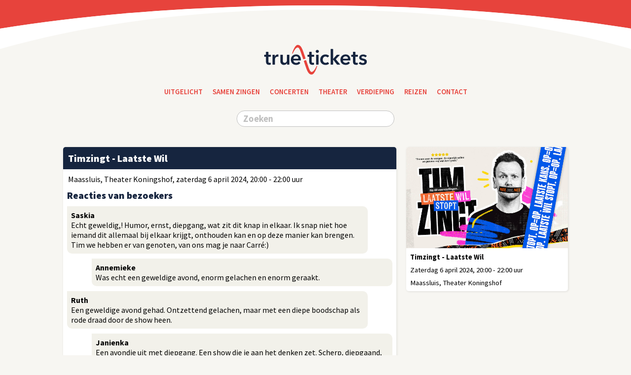

--- FILE ---
content_type: text/html; charset=UTF-8
request_url: https://www.truetickets.nl/e/17147/tickets/?utm_source=timzingt.nl&utm_medium=speellijst
body_size: 12958
content:
<!DOCTYPE html><html><head>
<meta http-equiv="Content-Type" content="text/html; charset=utf-8" />
<meta name="viewport" id="viewport" content="width=device-width, initial-scale=1.0, maximum-scale=1.0, user-scalable=0" />
<meta name="robots" content="index, follow" />
<link rel="canonical" href="https://www.truetickets.nl/e/17147/timzingt-laatste-wil-maassluis" />
<title>Timzingt op zaterdag 6 april 2024 in Maassluis - truetickets.nl</title>

<meta property="og:title" content="Timzingt op zaterdag 6 april 2024 in Maassluis" />
<meta property="og:url" content="https://www.truetickets.nl/e/17147/tickets/?utm_source=timzingt.nl&utm_medium=speellijst" />
<meta property="og:type" content="website" />
<meta itemprop="image" content="https://www.truetickets.nl/images/content/17083@2X.jpg">
<meta property="og:image" content="https://www.truetickets.nl/images/content/17083@2X.jpg" />
<meta property="og:image:width" content="1280"/>
<meta property="og:image:height" content="800"/>
<meta name="theme-color" content="#E7433C">
<link href="https://fonts.googleapis.com/css?family=Source+Sans+Pro:400,600,700,900&display=swap" rel="stylesheet">
<link rel="stylesheet" type="text/css" href="https://www.interticket.nl/shared/form.css" />
<script language="Javascript">
			document.addEventListener("DOMContentLoaded", function() {
				var expandCollapseElements = document.querySelectorAll(".expand_collapse");
				
				expandCollapseElements.forEach(function(element) {
					var closeButton = document.createElement("div");
					closeButton.className = "close_button  noprint";
					closeButton.textContent = "▲";
					element.appendChild(closeButton);
					
					element.addEventListener("click", function() {
						if (!this.classList.contains("expanded")) {
							this.classList.add("expanded");
							this.style.height = this.scrollHeight + 'px';
						}
					});
					
					closeButton.addEventListener("click", function(event) {
						event.stopPropagation();
						var parent = this.parentElement;
						parent.classList.remove("expanded");
						parent.style.height = '62px';
					});
				});
			});
			</script>
				<script language="javascript">
					function highlightCodeBlock(isHighlighted, codeBlockId)
					{
						var codeBlock = document.getElementById(codeBlockId);
						if (isHighlighted) { codeBlock.classList.add("highlighted"); } else { codeBlock.classList.remove("highlighted"); }
					}
				</script>
				<script language="javascript">

	function toggleItem(b)
	{
		var a=document.getElementById(b); if(!a)return true;
		if(a.style.display=="none") { a.style.display="block" }
		else { a.style.display="none" } return true;
	}

	function openDetails1(a,b,c)
	{
		var e=document.getElementById(b); if(!e)return true;
		if(e.style.display=="none") { e.style.display="block" } else { e.style.display="none" }
		var f=document.getElementById(a); if(!f)return true;
		if(f.style.display=="none") { f.style.display="block" } else { f.style.display="none" }
		if (c==1) { window.scrollTo(0, 1); } return true;
	}
	
	function openDetails(a, b, c)
	{
		var e = document.getElementById(b);
		var f = document.getElementById(a);
		
		if (e) { e.style.display = (e.style.display == "none") ? "block" : "none"; }
		if (f) { f.style.display = (f.style.display == "none") ? "block" : "none"; }
		
		if (c == 1) { window.scrollTo(0, 1); } // Scroll naar boven
		
		// Refresh CodeMirror om het correct weer te geven
		// if (c == "editor_refresh") { setTimeout(function() { editor.refresh(); }, 100); }
		// Refresh CodeMirror om het correct weer te geven
		if (c == "editor_refresh") {
			setTimeout(function() {
				codeMirrorInstances.forEach(function(editor) {
					editor.refresh(); // Ververs alle CodeMirror-instances
				});
			}, 100);
		}
		
		return true;
	}

	</script>

<!-- Facebook Pixel Code -->
<script>
      !function(f,b,e,v,n,t,s)
      {if(f.fbq)return;n=f.fbq=function(){n.callMethod?
      n.callMethod.apply(n,arguments):n.queue.push(arguments)};
      if(!f._fbq)f._fbq=n;n.push=n;n.loaded=!0;n.version='2.0';
      n.queue=[];t=b.createElement(e);t.async=!0;
      t.src=v;s=b.getElementsByTagName(e)[0];
      s.parentNode.insertBefore(t,s)}(window,document,'script',
      'https://connect.facebook.net/en_US/fbevents.js');
       fbq('init', '344370913093215');
fbq('track', 'PageView');
fbq('track', 'ViewContent', {
        content_name: 'Maassluis (17147) 2024-04-06 20:00',
        content_type: 'TEST TYPE',
        content_category: 'TEST CATEGORY',
        content_ids: ['17147'],
        contents: 'TEST CONTENTS'
      });
</script>
      <noscript><img height="1" width="1" src="https://www.facebook.com/tr?id=344370913093215&ev=PageView&noscript=1"/></noscript>
<!-- End Facebook Pixel Code -->
<script type="application/ld+json">
          {
            "@context": "http://schema.org",
            "@type": "Event",
            "name": "Timzingt - Laatste Wil",
            "location": {
              "@type": "Place",
              "name": "Theater Koningshof",
              "address": {
                "@type": "PostalAddress",
                "streetAddress": "Uiverlaan 20",
                "addressLocality": "Maassluis"
              }
            },
            "startDate": "2024-04-06T20:00",
            "endDate": "2024-04-06T22:00",
            "description": "",
            "url": "https://www.truetickets.nl/e/17147/timzingt-laatste-wil-maassluis"
          }
          </script>
<div class="code_block" id="416" style="position: relative;"></div><style>table.class1 th, table.class1 td { white-space: nowrap; overflow: hidden; text-overflow: ellipsis; } 
table.class1 td.textarea { white-space: normal; overflow: visible; text-overflow: unset; font-size: 8pt; } 
table.class1 th a, table.class1 td a { color: black; text-decoration: none; } 
table.class1 th a:hover, table.class1 td a:hover { color: #c6171e; } 
.team { display: none; }div.box_left { min-height: 300px; }div.dev { background: #eee !important; border-radius: 8px; color: gray; padding: 8px; }
			#dropdown-menu { list-style-type: none; padding: 0; }
			#dropdown-menu li { @padding: 8px; @background-color: lightgrey; @border-bottom: 1px solid grey; }
			#toggle-header { cursor: pointer; }
			.arrow { display: inline-block; transition: transform 0.3s; }
			.rotated { transform: rotate(-180deg); }
		div.menu_cols a { background: white; border-radius: 16px; color: var(--color4); float: left; margin-top: 8px; margin-right: 8px; padding: 4px 10px; text-decoration: none; width: max-content; }
#script\[tickets\]\[script_content\] .question { display: none; }#script\[tickets\]\[script_content\] .answer { border-radius: 4px; box-sizing: border-box; width: 100%; }.answer textarea { tab-size: 3; }#script\[tickets\]\[script_content\] .answer textarea:focus { outline: none; }
			.expand_collapse { background: #f7f6f2; border-radius: 8px; margin-top: 8px; padding: 8px; }
			.expand_collapse { height: 62px; overflow: hidden; transition: height 0.3s ease; position: relative; cursor: pointer; }
			.expand_collapse.expanded { height: auto; }
			.expand_collapse .close_button { border-radius: 0px; display: none; position: absolute; top: 10px; right: 10px; background-color: @var(--color5); color: var(--color5); padding: 0px; cursor: pointer; }
			.expand_collapse.expanded .close_button { display: block; }
		div.code_block { border: 2px dashed transparent; border-radius: 8px; margin: -2px; transition: background-color 0.3s; } .highlighted { background-color: white !important; border: 2px solid transparent !important; } 

/* ======== START CSS 2019 ======== */.dev, .admin { display: none; }
.embed_only { display: none; }
@media only screen
	    		{
					body
					{
						background-image: url(/images/layout/arc.svg);
						background-attachment: scroll !important;
						background-position: top;
						background-repeat: no-repeat;
						background-size: 101%;
					}
	    		}
.box_website { margin-top: 75px; }
body { background-color: #f7f6f2; }
div.box_left { min-height: 500px; }/* == DARK MODE INACTIVE == */
@media (prefers-color-scheme: dark) {
}
/* ======== WEBSITE & ADMIN ======= */
		
		/* === HANDIG 4 okt 23 === */
			
			/* gray/green/blue, button, label, buttonL, warning, notice */
			
			.bold { font-weight: bold; }
			
			.icon { border: 0px; height: 16px; width: 16px; } li .icon { margin-top: 2px; }
			
			 ._9pt { font-size:  9pt !important; }
			._10pt { font-size: 10pt !important; }
			._11pt { font-size: 11pt !important; }
			._12pt { font-size: 12pt !important; }
			
			.left { float: left; }
			.right { float: right; }
			
			.rounded { border-radius: 8px; }
			.topmargin { margin-top: 8px; }
			
			.clear { clear: both; font-size: 0px; }
			
			.hidden { display: none; }
			
			a.ext[target="_blank"]::after { content: url([data-uri]); margin: 0px 3px 0px 5px; }
			
			a.ext_white[target="_blank"]::after { content: url([data-uri]); margin: 0px 0px 0px 5px; filter: invert(100%); }
			
			h3.team, p.team, span.team, div.team { color: #1298AB !important; }
			h3.dev { color: gray !important; }
			
			li.nowrap { white-space: nowrap; overflow: hidden; text-overflow: ellipsis; }
			
			.silver, .silver a { color: silver; font-weight: normal; }
			
			.gray { color: gray; font-size: 11pt; }
			img.edit { border: 0px; float: right; height: 16px; margin-top: 0px; margin-left: 8px; }
			
			p.black, b.black, div.black, span.black { color: black; }
			
			.green { color: green; }
			p.orange, div.orange, span.orange { color: #fed8b1; }
			.red { color: var(--warning_color); }
			
			p.warning, h3.warning { color: var(--warning_color); }
			
		/* === ALGEMEEN === */
		
		* { box-sizing: border-box; }
		
		html { -webkit-text-size-adjust: 100%; }
		
    	span.right { float: right; }
			span.duration { color: white; float: right; }
			span.right { color: gray; float: right; }
			
			
		a.addcontent { background: white; border-radius: 10px; color: black; float: right; font-weight: bold; margin-top: -2px; padding: 0px 6px 0px 6px; text-decoration: none; }
			
			div.left_40 { display: inline-block; margin-right: 8px; text-align: right; width: 40px; }
			div.left_50 { display: inline-block; margin-right: 8px; text-align: right; width: 50px; }
			div.left_60 { display: inline-block; margin-right: 8px; text-align: right; width: 55px; }
			div.left_70 { display: inline-block; margin-right: 8px; text-align: right; width: 70px; }
			div.left_90 { display: inline-block; margin-right: 8px; text-align: right; width: 90px; }

			/* label_color1 etc? */
			span.label_sold_out,
			span.label_waiting_list,
			span.label_forcemajeure,
			span.label_last_tickets,
			span.label_extra_event,
			span.label_extra_tickets,
			span.label_special_time,
			span.label_silver,
			span.label_warning
			{
				background: gray; color: white; font-weight: bold;
				border-radius: 2px; font-family: Verdana; font-size: 8pt; float: right; margin: -1px 2px 0px 5px; padding: 3px 5px 2px 5px; text-transform: uppercase;
			}

			a.tag { background: silver; border-radius: 3px; color: white; font-size: 9pt; font-weight: bold; float: left; padding: 3px 5px; margin-right: 5px; margin-bottom: 5px; text-decoration: none; }

			/* Shared, to be site specific */
			span.label_sold_out { background: #adb9ca; color: #16253f; }
			span.label_waiting_list { background: #ff7900; color: white; }
			span.label_forcemajeure { background: #8a929f !important; color: white; }
			span.label_last_tickets { background: #7b879b; color: white; }
			span.label_extra_event { background: #7b879b; color: white; }
			span.label_extra_tickets { background: #7b879b; color: white; }
			span.label_special_time { background: none !important; color: silver; font-weight: normal !important; }
			span.label_silver { background: gray; color: white; margin-right: 5px; }
			span.label_warning { background: #e7433c; color: white; margin-right: 5px; }
			
			
			div.warning { background: #f5b4b1 !important; }
			
			/* ============ FORMS ============= */
			
				.loginform { margin-top: 20px; }
				.searchbox { margin-top: 20px; }
				
				::placeholder { color: silver; opacity: 1; } /* Other */
				:-ms-input-placeholder { color: silver; } /* IE 10-11 */
				::-ms-input-placeholder { color: silver; } /* Edge */
				
                /* werkt niet? */
                textarea { max-width: 100%; }
				
				textarea, select, input { border: 1px solid silver; border-radius: 3px; padding: 3px; }
				#textarea { min-height: 130px !important; }
				
				input[type=text] { -webkit-appearance: none; -moz-appearance: none; appearance: none; }
				
			/* ============ PRINT ============= */
				
		    	@media only screen { .printonly { display: none; } }
				
				@media only print
				{
					body { background: none; }
					h1 { font-weight: bold; font-size: 32px; }
					.noprint { display: none !important; }
					.dev { display: none; }
					.team { display: none; }
					div.buttons { display: none; }
					div.contentblock { background: none; padding: 0px !important; }
					div.card_content { background: none; padding: 0px !important; }
					.card_image { border-radius: 0px; display: block; float: right; max-width: 50%; }
					div.printcard, div.card, div.xlcard { box-shadow: unset !important; border: 1px solid silver !important; }
				}

	/* ============ WEBSITE =========== */

        body { margin: 10px; }

	/* ========== TEXT STYLES ========= */
		
		body, h1, h2, h3, input, select, textarea
		{
			font-family: "Source Sans Pro", sans-serif;
			font-size: 11pt;
		}
		
	    h1 { font-weight: bold; font-size: 24px; }
	    h2 { font-weight: normal; font-size: 24px; }
	    h3 { font-weight: 900; font-size: 20px; }
		
		h3.head, div.table_overflow h3 { color: var(--color4); }
		
	    h1, h2, h3, p, ul { border: 0px dashed silver; margin: 0px; padding: 0px; padding-top: 8px; }
		
		.gray, .explanation { color: gray; font-size: 11pt; } /* #8a929f */
		p.gray a { color: gray; }
		
	/* ========== NAVIGATION ========== */
	
		div.genres
		{
			border: 0px dashed silver;
			border-radius: 8px;
			text-align: center;
			margin-bottom: 10px;
		}
		
		div.genres a
		{
			border: 0px dashed silver;
			border-radius: 8px;
		  font-family: "Source Sans Pro", sans-serif;
			font-weight: 600;
			padding: 5px;
			text-decoration: none;
			text-transform: uppercase;
		}
		
	/* =========== BUTTONS ============ */

		/* automatisch noprint? */
		/* form submit button */
		/* card_cta button */
		
		.button, .button_left, .button_right
		{
			background: #8a929f; border-radius: 16px; font-weight: normal; padding: 5px 10px 5px 10px;
			font-size: 13pt;
		}
		
		.left_button { border-radius: 16px 0px 0px 16px !important; margin-right: 2px !important; padding-right: 7px; }
		.mid_button { border-radius: 0px !important; margin-right: 2px !important; padding-left: 7px; padding-right: 7px; }
		.right_button { border-radius: 0px 16px 16px 0px !important; padding-left: 7px; }
		
		button, .button, a.button, a.button_right { color: white !important; text-decoration: none !important; margin-bottom: 2px; }
		input.button { -webkit-appearance: none; border: 0px; }
		
		.button, .button_left { float: left; margin-right: 10px; }
		.button_right { float: right !important; margin-left: 10px; margin-right: 0px; }
		.button_red { background: var(--warning_color) !important; }
		.button_green { background: green !important; }
		.button_blue { background: #0080FF !important; }
		.button_navy { background: navy !important; }
		.button_gray { background: #8a929f !important; }
		.button_silver { background: silver !important; }
		.button_orange { background: orange !important; }
		.button_inactive { background: #8a929f !important; }
		.button_activeX { font-weight: bold !important; }
		
		a.Xbutton:hover { font-weight: normal !important; }
		
		button, div.button, input[type="submit"] { cursor: pointer; }
		.small_button { border-radius: 12px; font-size: 10pt; padding: 3px 8px 3px 8px; }
		.button_small { border-radius: 2px; font-family: Verdana; font-size: 8pt; font-weight: bold; float: @right; margin: -1px 2px 0px 5px; padding: 3px 5px 2px 5px; text-transform: uppercase; }
		.small_button.mid_button { padding-left: 5px; padding-right: 5px; }
		.small_button.left_button { padding-right: 5px; }
		.small_button.right_button { padding-left: 5px; }
		
		div.buttons { border: 0px dashed silver; margin-bottom: -2px; margin-top: 10px; }
		div.buttons:after { content:""; display: block; clear: both; }
		
		/* ========= ADMIN BUTTONS ======= */
			
			.button_small_rounded
			{
				background: #8a929f; border: 0px; border-radius: 12px; color: white; font-family: Verdana; font-size: 8pt; font-weight: bold;
				float: left; margin-right: 5px; padding: 3px 8px; text-transform: uppercase;
			}
			
			div.buttons .button_small_rounded, div.notes .button_small_rounded
			{
				margin-bottom: 8px;
			}
			
			span.button_small_rounded { }
			
			a.button_small_rounded { background: var(--color1); color: white !important; text-decoration: none; }
			
			a.button_small_rounded:hover { background: var(--color4) !important; }
			input.button_small_rounded:hover { background: var(--color4) !important; }
			label.button_small_rounded:hover { background: var(--color4) !important; }
			
			a.right { float: right; }
			.right { float: right; margin-left: 5px; margin-right: 0px; }
			
			.sold_out { background: var(--warning_color) !important; }
			.last_tickets { background: var(--color4) !important; }
		
	/* ============ CARDS ============= */
		
		div.cards_frame { margin-right: -10px; margin-top: @20px; }
		
		div.card
		{
			float: left;
			font-size: 11pt;
			margin-bottom: 10px; margin-left: 0px;
			width: calc(100% - 10px);
		}
		
		div.smallcard
		{
			width: calc(100% - 10px);
		}
		div.smallcard
		{
			float: left;
			height: 100px;
		}
		div.smallcard div.intro { display: none; }
		div.smallcard div.buttons { display: none; }
		div.smallcard div.content { float: right; }
		div.smallcard img { border-radius: 5px 0px 0px 5px; float: left; height: 100%; margin-right: 8px; width: auto; max-width: 50%; }
		div.smallcard a { color: var(--color4); }
		
		div.smallcard_wide { float: none !important; }
		
		div.card_wrapper { border: 0px dashed silver; line-height: 24px; overflow: auto; }
		
		div.intro
		{
			@border-left: 1px solid #eee;
			color: var(--color1);
			margin-bottom: 5px;
			@padding-left: 8px;
			margin-top: 5px;
		}
		
		div.card h3, div.intro { line-height: 24px; }
		
		div.card, div.xlcard, div.smallcard
		{
			background: white;
			border: 0px dashed silver !important;
			border-radius: 5px;
			box-sizing: border-box;
			margin-top: 10px;
		}
		
		
		@media only screen
		{
			div.card:hover { box-shadow: 0px 0px 20px 0 rgba(0, 0, 0, 0.2); }
			
			/* , div.smallcard */
			
			div.card, div.xlcard
			{
				box-shadow: 1px 1px 4px 0 rgba(0, 0, 0, 0.1);
				# box-shadow: 0px 0px 20px 0 rgba(0, 0, 0, 0.2);
			}
			
			div.card_header
			{
				background: #16253f;
				border-radius: 5px 5px 0px 0px;
				color: white;
				padding-left: 10px;
				padding-right: 10px;
				padding-bottom: 10px;
			}
			
			div.card_header h3
			{
				color: white;
			}
			
			div.card_header .button
			{
				background: white;
				color: #16253f;
			}
		}
		
		/* === CARDS FRAME WIDE === */
			
			/* verdeling klopt niet helemaal, mogelijk door retina iPads? */
			
			@media (min-width: 1025px)
			{
				/* CSS regels voor desktops */
				
				div.cards_frame_wide { border-bottom: 0px dashed blue; margin-right: -40px; margin-top: @20px; }
				
				.cards_frame_wide .card { width: calc(33% - 20px); }
			}
			@media (min-width: 768px) and (max-width: 1024px)
			{
				/* CSS regels voor iPads en tablets in landschapsmodus */
				
				div.cards_frame_wide { border-bottom: 2px dashed red; margin-right: -40px !important; margin-top: @20px; }
				
				.cards_frame_wide .card { height: 450px; width: calc(33% - 20px); }
			}
			@media (min-width: 768px) and (max-width: 1024px) and (orientation: portrait)
			{
				/* CSS regels voor iPads en tablets in portretmodus */
				
				div.cards_frame_wide { border-top: 2px dashed orange; margin-right: -30px; margin-top: @20px; }
				
				.cards_frame_wide .card { width: calc(50% - 30px); }
				
				.card { margin-right: 20px; }
				
/* 13 apr 24 */
div.box_left { width: 100% !important; }
.cards_frame .card { width: calc(50% - 20px) !important; }
			}
			@media (max-width: 767px)
			{
				/* CSS regels voor smartphones */
				
				div.cards_frame_wide { border-bottom: 2px dashed green; margin-right: -20px; margin-top: 20px; }
				
				.cards_frame_wide .card { width: calc(100%); }
			}
		
		a.card_cta { color: var(--color4); text-decoration: none; }
		a.card_cta { border: 1px solid var(--color4); border-radius: 5px 5px 5px 5px; font-weight: normal; height: 30px; padding: 8px; display: inline-block; padding-top: 4px;
			overflow: auto; white-space: nowrap; overflow: hidden; text-overflow: ellipsis; max-width: 100%; }
		a.card_cta:hover { background: var(--color4); color: white; }
		
		img.card_image { border-radius: 5px 5px 0px 0px; height: auto; width: 100%; }
		
		div.card h3 { font-size: 20px; margin: 0px; }
		div.card h3 a { color: black; }
		div.card h3 a { border-bottom: 3px solid var(--color5); }
		
		div.card_content { padding: 8px; padding-top: 0px; }
		
    /* =========== LISTS ============ */
		
		ul.minimal_list
		{
			background: white;
			border-radius: 5px;
			list-style: none;
			margin: 0px;
			margin-top: 10px;
			padding: 0px 8px 0px 8px;
		}
		
       ul.minimal_list li
       {
			border-bottom: 1px solid #eee;
			padding-bottom: 8px;
			padding-top: 8px;
       }
	   
       ul.minimal_list li:last-child
       {
	   		border-bottom: 0px;
       }
	   
       ul.min
       {
	       margin: 0px;;
	       padding-left: 20px;
       }
		
		ul.minimal_list li.overflow { white-space: nowrap; overflow: hidden; text-overflow: ellipsis; }
		
		.expand_C_border { border: 1px solid #eee; border-right: 0px; border-radius: 5px 0px 0px 5px; }
		
		
		#ul.gradient_list li { background: linear-gradient(to right, #e5e4d9, #f7f6f2); border: 0px !important; padding: 0px; padding-bottom: 1px; }
		#ul.gradient_list li div { background: #f7f6f2 !important; padding: 8px 0px 8px 0px; }
		#ul.gradient_list li a:hover { color: var(--color4); }
		
		
    /* =========== SHOWRESULT =========== */
		
        .class1 { color: #16253F; }
		
		div.notes { color: silver; font-size: 11pt; margin-top: 8px; padding-bottom: 0px !important; }
		
		.sql { color: #ccc; font-family: Courier New; font-size: 10pt; font-weight: bold; }
		
        /* TABLE */
			
        	table.class1 { background: white; border: 1px solid #e5e4d9; border-radius: 5px; font-family: "Source Sans Pro", sans-serif, -apple-system, BlinkMacSystemFont, Verdana; font-size: 11pt; margin-top: 10px; width: 100%; }
        	table.class1 th { background: #e5e4d9; border: 0px; padding: 8px; text-align: left; }
        	table.class1 td { border-top: 1px solid #e5e4d9; padding: 8px; }
        	table.class1 a { color: #ca7700; }
        	table.full_width { width: 100%; } div.full_width { width: calc(100vw - 18px) !important; }
			
			.table_overflow { page-break-before: always; }
			
        /* SPREADSHEET */
		
        table.spreadsheet { border: 1px solid #e5e4d9; border-radius: 5px; font-family: Verdana; font-size: 10pt; margin-top: 8px; }
        table.spreadsheet th { background: #e5e4d9; border: 0px; padding: 8px; text-align: left; }
        table.spreadsheet td { border-top: 1px solid #e5e4d9; border-right: 1px solid #e5e4d9; padding: 0px; }
        table.spreadsheet a { color: #ca7700; }
        table.spreadsheet tr > td:last-of-type { border-right: 0px; }
        table.spreadsheet td input { box-sizing: border-box; -moz-box-sizing: border-box; -webkit-box-sizing: border-box; border: 0px; font-family: Verdana; font-size: 10pt; padding: 5px; margin: 0px; width: 100% !important; }
        table.spreadsheet textarea, select, input { border: 1px solid silver; border-radius: 3px; padding: 3px; }
        #table.spreadsheet textarea { min-height: 130px !important; }

        /* EXPORT */
        textarea.export, div.export { border: 1px solid #e5e4d9; border-radius: 5px; color: silver; font-size: 11pt; height: 100px; margin-top: 8px; padding: 8px; width: 100%; }
		div.export { overflow: auto; }
		
	/* =========== VARIOUS ============ */
		
		div.spacer { padding: 4px; }
		
		.videoWrapper { position: relative; padding-bottom: 62.5%; padding-top: 0px; height: 0; } /* 16:9 */
		.videoWrapper iframe, .videoWrapper img { border-radius: @5px; position: absolute; top: 0; left: 0; width: 100%; height: 100%; }
		.videoWrapper { margin-top: 8px; }
		
		table.table tr.orange { background: #fed8b1; }
		table.table tr.red { background: #FAD9D8; }
		
		table.table tr.lightblue { background: #A8D8F0; }
		
		table.table tr.gray { background: #eee; }
		table.table tr.gray a { color: gray !important; }
		table.table tr.gray td { color: gray !important; }
		table.table tr.bold { font-weight: bold; }
		
		div.orange { background: #fed8b1; }
		
		img.product { border: 0px; border-radius: 3px; float: left; height: 100px; margin-bottom: 2px; margin-right: 5px; margin-top: 2px; width: 100px; }
		
		div.kader { border: 1px solid #ddd; border-right: 0px; border-top: 0px; border-radius: 0px 0px 0px 5px; margin-left: 0px; margin-top: 10px; padding-bottom: 10px; padding-left: 10px; padding-right: @0px; }
		
		
	/* ========== RESPONSIVE ========== */



	/* ========== CONTEXTUAL ========== */
		
		.hidden { display: none; }
		.show_0 { display: block; }
		# .show_d { display: block; } # d = default page (0 = all pages = no css)
		
		.show_site_2 { display: block !important; }
		
		.show_NL { display: block; }
		.hide_NL { display: none; }
		
		.show_d { display: block; }
		.show_D { display: block; }
		.hide_d { display: none; }
		
		:root
		{
			--warning_color: #e7433c;
		}
	
       .show_17147 { display: block; }
       .hide_17147 { display: none; }
    /* ====== ALGEMEEN ====== */:root { --color0: #1298AB; }  /* ======== TRUETICKETS.NL ======== */
		
		:root
		{
			--color1: #16253f;
			--color2: #e7433c;
			--color3: #215cc2; /* Blauw */
			--color4: #215cc2;
			--color5: #e7433c;
		}
		
		h1 { color: var(--color1); }
		h2 { color: var(--color1); }
		h3 { color: var(--color1); }
		h3 a { color: var(--color1); }
		 a { color: var(--color2); }
		 
		 div.card_wrapper { height: 147px; }
		 div.card { min-height: 405px; }
		 
		 /* was 123,379 */
	 /* ========= DATABASE CSS ========= */ 

div.logo { border: 0px dashed white; padding-bottom: 20px; padding-top: 75px; text-align: center; }
div.logo img { height: 60px; width: auto; max-width: 100%; }

ul.site_menu { border: 0px dashed white; }
ul.site_menu li { border-radius: 20px; }
ul.site_menu li a.active, 
ul.site_menu li a:hover,
ul.site_menu .dropdown:hover .dropbtn
{
  background-color: var(--color4);
  color: white;
  border-radius: 20px;
}

ul.site_menu li a,
ul.site_menu .dropbtn
{
  border-radius: 20px;
  color: var(--color5);
  display: inline-block;
  font-family: 'Source Sans Pro', sans-serif;
  font-weight: 600;
  padding: 5px 10px;

  text-align: center;
  text-decoration: none;
  text-transform: uppercase;
}
h3 { border: 0px dashed white; border-radius: 5px; padding-top: 10px; margin: 0px; }

ul.site_menu
{
  display: inline-block;
  list-style-type: none;
  overflow: hidden;
  padding: 0px;
  text-align: center;
}

ul.site_menu li.dropdown { display: inline-block; }

ul.site_menu a { text-decoration: none; }

ul.site_menu .dropdown-content
{
  background-color: #f7f6f2;
  border-radius: 20px;
  box-shadow: 0px 0px 20px 0px rgba(0,0,0,0.2);
  display: none;
  @margin-left: -8px;
  position: absolute;
  padding: 8px; padding-top: 0px;
  @max-width: 200px;
  z-index: 1;
}

ul.site_menu .dropdown-content a
{
  background: white;
  @box-shadow: 0px 8px 16px 0px rgba(0,0,0,0.2);
  color: black;
  display: block;
  margin-top: 8px;
  white-space: nowrap; overflow: hidden; text-overflow: ellipsis;
  @padding: 8px;
  text-align: left;
  text-decoration: none;
}

ul.site_menu .dropdown-content a:hover
{
  background-color: @var(--color4);
}

ul.site_menu .dropdown:hover .dropdown-content
{
  display: block;
} /* ========= END DATABASE CSS ========= */ 

 /* ========= END CSS 2019 ========= */ 


	/* == VERPLAATSEN == */
	@media only screen and (max-device-width: 768px)
	{
		.nomobile { display: none; }
	}


/* portal css */
/* Required for both admin and websites */


    img.toggle_icon { float: right; margin: 5px; margin-top: 2px; margin-left: 0px; }

    .lang_icon { border-radius: 2px; height: 22px; margin-right: 5px; width: auto; }
    @media only screen and (max-width: 500px) { .lang_icon { height: 22px; } }

    form.loginform { background: white; border: 0px solid #ccc; border-radius: 5px;
      @padding: 0px 10px 5px 10px; margin: @10px; margin-top: @100px; text-align: left; max-width: 320px; }

    div.formfield div.label { font-weight: bold; margin-bottom: 5px; }

    div.error { background: white; border: 1px solid red; border-radius: 5px; padding: 5px; max-width: 640px; }
    div.admin { background: white; border-radius: 5px; color: white; padding: 5px; max-width: 640px; }
    .notice { background: #f2f1ea; color: #16253f; }
    div.notice { border: 0px solid #eee; border-radius: 5px; padding: 8px; margin-top: 10px; }
    li.notice { padding: 5px; }

    /* Only for websites */

  
/* portal css */
/* Only for websites */
/* local css */

    .oldsite { display: none; }
    
    div.tab
    {
      background: #8a929f;
      border: 0px !important;
      border-radius: 3px !important;
      color: white !important;
      cursor: pointer;
      font-weight: normal !important;
      margin-left: 0px !important;
      margin-right: 0px !important;
      padding: 5px 8px;
    }
    div.active_tab
    {
      background: #16253f;
    }

    div.tab { border-bottom: 2px solid silver; border-radius: 0px; color: black; display: inline-block; font-size: 14pt; font-weight: bold; margin-right: 8px !important; }
    div.active_tab { border-bottom: 2px solid #c6171e; color: @#c6171e; }

    @body { @background: #f7f6f2; }
/* f2f1ea; */

    .box_left { font-size: 12pt; }

    img { margin-bottom: -3px; }

/*    h1, h2, h3, textarea { font-family: "HelveticaNeue-Light", "Helvetica Neue Light", "Helvetica Neue", @Helvetica, Arial, "Lucida Grande", sans-serif; } */
    #h1, h2, h3, textarea { font-family: "Source Sans Pro", sans-serif; }


    ul.list { width: 100%; }
    ul.list li { border-top: 1px solid #e5e4d9; list-style: none; padding-bottom: 8px; padding-top: 8px;}
    ul.list li.header { border-top: 0px; font-weight: bold; }
    ul.list li a { color: #16253F; }
    ul.menu li a { text-decoration: none; }
    ul.list h2, ul.list h3 { margin: 0px !important; padding: 0px !important; }

    .list2_details li { padding-left: 8px; }

    span.date { font-family: Courier New; font-weight: @bold; margin-top: 1px; }

    div.content { padding: 8px; padding-top: 0px; }
    div.contentblock { border: 0px dashed red; padding: 8px; padding-top: 0px; }
    div.contentblock { background: white; border-radius: 5px; }

/*
    @font-face {
        font-family: Interticket;
        src: url("https://www.interticket.nl/shared/Interticket.otf") format("opentype");
    }
    @font-face {
        font-family: Interticket;
        font-weight: bold;
        src: url("https://www.interticket.nl/shared/InterticketBold.otf") format("opentype");
    }
*/



    /* surveybox */

    		div.surveybox { border: 0px dashed #eee; padding-top: 8px; margin-top: 8px; }
    		div.question { border: 0px dashed red; float: left; text-align: right; width: 38%; content-width: border-box; }
    		div.question_label { font-weight: bold; padding-bottom: 8px; padding-right: 8px; padding-top: 2px; }
    		div.answer { border: 0px dashed red; float: left; width: 62%; content-width: border-box; }
        .Xanswer:after { content: " "; display: block; clear: both; }
    		input.answer { margin-bottom: 8px; width: 100%; }
        textarea.answer { border: 1px solid silver; height: 50px; margin-bottom: 8px; -webkit-appearance: none; width: 100%; }
    		@media only screen and (max-width: 720px)
    		{
    			div.question { text-align: left; width: 100%; }
    			div.answer { width: 100%; }
    		}
        
        div.ticketinfo a { @text-decoration: underline !important; }

    /* FORMS */
    /* Portal level? */
    
    		div#tickets input, div#tickets textarea
    		{
    			color: blue;
    			letter-spacing: 1px;
    		}
        
        # div#tickets input, 
    		div#tickets textarea, div#tickets select, select.select_lang
    		{
    			border: 1px solid silver; border-radius: 3px;
    			box-sizing: border-box;
    			font-family: Arial;
    			font-size: 11pt;
    			padding: 3px 5px 3px 5px;
    		}
        
    		div#tickets input[type="text"] { max-width: 100%; }
        
    		div#tickets select { min-width: @150px; }
        
    		div#tickets textarea { height: 60px; width: 100%; }
        
  		div#tickets .digits
  		{
  			font-family: Courier New;
  			font-weight: bold;
  			letter-spacing: 3px;
  		}
        
    /* BREAK POINTS - FROM SMALL TO LARGE */
    
        div.box_menu { text-align: center; }
        div.box_left { width: 100%; }
        div.box_right { width: 100%; }
        div.box_right { border: 0px dashed silver; }
        div.box_top { margin-bottom: 0px; padding-top: 0px; }
        
        .mobile_excluded { display: none; }
        
        /* GENERAL */
        @media only screen and (min-width: 500px)
        {
          div.box_left { float: left; }
          div.box_right { float: left; }
          div.box_top { border: 0px dashed silver; float: right; }
        }
        
        @media only screen and (min-width: 500px)
        {
          body { margin: 15px; }
          
          h1 { font-weight: bold; font-size: 32px; }
          
          .mobile_only { display: none; }
          .mobile_excluded { display: block; }
          div.box_left { margin-right: 20px; width: calc(50% - 10px); }
          div.box_right { width: calc(50% - 10px); }
          div.box_top { width: calc(50% - 10px); }
        }
        
        @media only screen and (min-width: 720px)
        {
          body { margin: 20px; }
          /* golden ratio columns at 62%-10px and 38%-10px (should be corrected for -10px) */
          div.box_left { margin-right: 20px; width: calc(62% - 10px); }
          div.box_right { width: calc(38% - 10px); }
          div.box_top { width: calc(38% - 10px); }
          
          div.cards_frame { margin-left: 0px; }
          
          @div.box_right li.split { display: block; }
        }
        
        @media only screen and (min-width: 1024px)
        {
          body { margin: 10px; }
          /* 3 identical columns at 68%-10px and 32%-10px */
          div.box_left { margin-right: 20px; width: calc(67% - 10px); }
          div.box_right { width: calc(33% - 10px); }
          div.box_top { width: calc(33% - 10px); }
          
          div.cards_frame { margin-right: -20px; }
          div.card { width: calc(50% - 20px); margin-right: 20px; }
          
          div.card { max-height: 400px; overflow: hidden; }
          
          div.smallcard, form.searchbox
          {
            margin-right: 10px;
            width: calc(50% - 10px);
          }
          
          div.smallcard_wide
          {
            margin-right: 0px !important;
            width: 100% !important;
          }
          
          div.box_right ul { width: 100%; }
          div.box_right li.split { display: none; }
        }
        
  
.box_menu { margin-top: 62px; } 

      
      ul.list li a:hover { color: var(--color3); font-weight: bold; }
      span.date { color: var(--color3); }
      
      span.label_sold_out { background: var(--color2); color: white; }
      span.label_last_tickets { background: var(--color3); color: white; }
      span.label_extra_event { background: green; color: white; }
      span.label_extra_tickets { background: var(--color3); color: white; }
      
      .admin_menu { background: black; color: white; }
      .toggle-button, .toggle_button { background: #c6171e; }
      .button { background: var(--color1); color: white; }
    
textarea.answer[name="script[639][script_content]"] { color: navy; font-family: Courier New; }
div.comment { background: #f2f1ea; border: 0px solid #e5e4d9; margin-top: 10px; padding: 8px; }div.comment_left { border-radius: 0px 10px 10px 10px; margin-right: 50px; }div.comment_left b.name { float: left; }div.comment_right { border-radius: 0px 10px 10px 10px; margin-left: 50px; }div.comment_right b.name { float: right; }a.small_link { color: gray; font-size: @9pt; }textarea.answer[name="script[508][script_content]"] { color: navy; font-family: Courier New; }
textarea.answer[name="script[327][script_content]"] { color: navy; font-family: Courier New; }
textarea.answer[name="script[502][script_content]"] { color: navy; font-family: Courier New; }
textarea.answer[name="script[674][script_content]"] { color: navy; font-family: Courier New; }
textarea.answer[name="script[556][script_content]"] { color: navy; font-family: Courier New; }
textarea.answer[name="script[672][script_content]"] { color: navy; font-family: Courier New; }
.dev { display: none; }

	
	div.box, textarea.box
	{ background: #eee; border-radius: 8px; margin-top: 8px; padding: 8px; }
	
	textarea.box { border: 0px; font-size: 12pt; min-height: 100px; width: 100%; }
	
	# gewoon .red mag niet, werkt ook op <p class="red">, maar dit is geen box type
	
	div.box { background: #eee; color: black; }
	div.box.red { background: #e7433c !important; color: white; }
	div.box.blue, .blue { background: var(--color4) !important; color: white; }
	div.box.orange, .orange { background: orange !important; color: black; }
	div.box.gold, .gold { background: #ca7700; color: white; }
	div.box.green, .green { background: green !important; color: white; }
	div.box.yellow, .yellow { background: #ffcc00 !important; }
	div.box.white { background: white; }
	div.box.notice { background: #f7f6f2; }
	div.box.dashed { border: 1px dashed silver; }

	div.box.gray { color: gray; }
	
	div.box.green a,
	div.box.red a { color: white; }
	
	div.box.yellow a { color: black; }
	
	div.box.error,
	div.box.warning { background: red; color: white; font-size: 14pt; }

	div.box.center { text-align: center; }
	
		
		div.right { float: right !important; margin-right: 0px; margin-left: 5px; }	
		
		div.border { border: 1px solid silver; border-radius: 8px; margin-top: 8px; padding: 8px; }
		
		
		.code_block { min-height: 10px; }
		
		a.pill { color: white !important; text-decoration: none; }
		
	

	div.pill, div.sticker, a.pill
	{
		background: #8a929f; color: white;
		border: 0px; 
		font-family: Verdana; font-size: 8pt;
		font-weight: bold; float: left;
		text-transform: uppercase;
	}

	div.pill, a.pill
	{
		border-radius: 12px;
		margin-right: 5px; padding: 3px 8px;
	}

	div.sticker
	{
		border-radius: 2px;
		margin-right: 5px; padding: 3px 5px;
	}


		
		# h3.red { color: var(--warning_color) !important; } # achtergrond is ook rood
		h3.red { color: white; }
		span.yellow { background: yellow; }
		
		li.red { background-color: #FAD9D8; }
		li.red div.cell { color: var(--warning_color) !important; }
		li.orange { background-color: #fed8b1; }
		
		h2.head { color: var(--color4); font-weight: bold; }
		
	
		
		.topmargin { margin-top: 8px; }
		.leftmargin { margin-left: 8px; }
		
		div.bold { font-weight: bold; }
		div.center { text-align: center; }
		
		div.h100px { min-height: 100px; }
		div.h150px { min-height: 150px !important; }
		
		div.w100px { width: 100px; }
		
		div.cell { display: inline-block; }
		
		table.list td { background: white; border-bottom: 1px solid #eee; padding: 8px; padding-left: @0px; }
		table.list tr.red td { background: #FAD9D8 !important; }
		table.list td a:hover { color: var(--color4); font-weight: bold; }
		
		.lightblue { background-color: #D3DEF3 !important; }
		.lightorange { background-color: #FFC680 !important; }
		
	span.highlight { background: beige; border-radius: 4px; font-weight: bold; padding: 4px; } 
	h3 a.button, h1 a.button, h3 input.button { background-color: var(--color4); color: white; font-size: 12pt; font-weight: @bold; padding: 4px 10px; }
	h3 a.gray, h3 input.gray { background: #8a929f; }
	
	.normal { font-weight: normal !important; }
	
	h1.head { color: var(--color4); }
	h1 { margin-bottom: 0px; }
	h1 { margin-left: -2px; }
	# h3 { margin-top: 0px; }
	
	div.pro { float: right; }
	
	.question_label { display: inline-block; font-weight: bold; padding: 2px 8px 8px 8px; }
	
	img.thumb_left, img.thumb_right { border-radius: 4px; width: 45%; min-width: 280px; }
	img.thumb_left { float: left; margin: 6px 8px 2px 0px; }
	img.thumb_right { float: right; margin: 6px 0px 2px 8px; }
	
	
		tr.even { background-color: #ffffff; }
		tr.odd { background-color: #f0f0f0; }   /* lichter grijs */
		tr.even:hover, tr.odd:hover { background-color: #e8f0fe; }
	textarea.answer[name="script[416][script_content]"] { color: navy; font-family: Courier New; }
</style>
<body>
<center><div class="box_website" style="text-align: left; max-width: 1024px; margin-top: 0px !important;">
<div class="box_header">
<div class="logo"><a href="/"><img src="/images/logo.svg" style="height: 60px;"></a></div><div class="code_block" id="409" style="position: relative;"><center class="noprint"><ul class="site_menu"><li class="dropdown"><a class="dropbtn" href="/">Uitgelicht</a></li><li class="dropdown"><a class="dropbtn" href="/samen-zingen">Samen zingen</a></li><li class="dropdown"><a class="dropbtn" href="/concerten">Concerten</a></li><li class="dropdown"><a class="dropbtn" href="/theater">Theater</a></li><li class="dropdown"><a class="dropbtn" href="/verdieping">Verdieping</a></li><li class="dropdown"><a class="dropbtn" href="/reizen">Reizen</a></li><li class="dropdown"><a class="dropbtn" href="/contact"><span class="lang" key="contact">Contact</span></a></li></ul><div class="code_block" id="429" style="position: relative;"><div style="border: 0px dashed silver; border-radius: 4px; padding: 20px; padding-bottom: 25px; text-align: center;"><style>input:focus { border-color: var(--color4); outline: none; }</style><form method="get" action="/zoeken" style="margin-bottom: 0px;">
	<input name="keywords" style="border-radius: 16px; font-size: 14pt; font-weight: bold; padding: 4px 12px; width: 320px; max-width: 100%;"
	placeholder="Zoeken" value=""><br class="clear"></form></div></div></center></div></div>
<div class="box_top">
<div class="code_block" id="415" style="position: relative;"></div><div class="xlcard">
<img class="card_image" src="https://www.truetickets.nl/images/content/17083@2X.jpg" style="height: auto; width: 100%;">
<div class="card_content"><p><b>Timzingt - Laatste Wil</b></p><p>Zaterdag 6 april 2024, 20:00 - 22:00 uur</p><p>Maassluis, Theater Koningshof</p>
</div>
</div>
</div><!-- end box_top -->
<div class="box_left incl_content_body">
<!-- include.e -->
<!-- include.e.php -->
<div class="code_block" id="639" style="position: relative;"></div><div class="xlcard header_box">
<div class="card_header">
<h3>Timzingt - Laatste Wil</h3>
</div>
<div style="padding: 10px 10px 0px 10px;">Maassluis, Theater Koningshof, zaterdag 6 april 2024, 20:00 - 22:00 uur</div>
<div class="content">
<div class="code_block" id="508" style="position: relative;"><h3><span class="lang" key="visitor_reviews">Reacties van bezoekers</span></h3>
<div class="comment comment_left"><b>Saskia</b><br>Echt geweldig,! Humor, ernst, diepgang, wat zit dit knap in elkaar. Ik snap niet hoe iemand dit allemaal bij elkaar krijgt, onthouden kan en op deze manier kan brengen. Tim we hebben er van genoten, van ons mag je naar Carré:)</div>
<div class="comment comment_right"><b>Annemieke </b><br>Was echt een geweldige avond, enorm gelachen en enorm geraakt.</div>
<div class="comment comment_left"><b>Ruth</b><br>Een geweldige avond gehad. Ontzettend gelachen, maar met een diepe boodschap als rode draad door de show heen.</div>
<div class="comment comment_right"><b>Janienka </b><br>Een avondje uit met diepgang. Een show die je aan het denken zet. Scherp, diepgaand, soms schurend en met muziek. We hebben ervan genoten! Thuis hebben we nog wat om over na te denken. </div>
<div class="comment comment_left"><b>Tanja</b><br>In 1 woord fantastisch!
Diepgang en humor gaan hand in hand!
Aanrader!!</div>
<div class="comment comment_right"><b>Henny & Carrous</b><br>FANTASTISCH, Tim!!’
Dank je wel … scherp , alert , ontroerend & gelachen !!!!</div>
<div class="comment comment_left"><b>Froukje En Albert</b><br>Fantastisch!</div>
</div><h3><span class="lang" key="info_cta">Info</span></h3>
<p><div class='hidden box yellow show_17992' >De reactiemail werd te vroeg verzonden, na de voorstelling kun je reageren.</div></p>

<p><div class='hidden notice show_17141' style='margin-bottom: 8px;'><b>Let op:</b> dit is een gewijzigde datum en locatie.</div><div class='hidden notice show_17302' style='margin-bottom: 8px;'><b>Let op:</b> dit is een gewijzigde locatie.</div><b>Wat maakt het leven de moeite waard? En wat is eigenlijk een goed leven? In zijn zesde avondvullende cabaretprogramma gaat Timzingt op zoek naar het antwoord op deze vragen. Een brute vraag van zijn buurman is de aanleiding om hier eens stevig over na te denken.</b></p>

<p>In scherp doch zinnig cabaret en met behulp van tedere liedjes fileert Timzingt de tijdgeest van succesvol zijn, geluk uitstralen en obsessief fit blijven. Hoe goed is het leven achter voordeuren met NEE/NEE stickers en camera's bij de bel? En wat heeft Tim's christelijke opvoeding voor antwoorden op zijn vragen? Een programma over broos succes, de moeite om betekenis te geven en het zoeken naar grote verhalen die het leven echt goed maken… Want een leven dat niet de moeite waard is, is toch wel het laatste wat je wilt.</p>

<p><div class='notice'><b>Deze theatertour wordt gewaardeerd met het cijfer 9,6.</p>

<p>Enkele reacties van bezoekers:</b></p>

<p>“Geweldig! Zo vreselijk gelachen om de spiegel die ons eigenlijk wordt voorgehouden. Met doordenkertjes naar huis. Zeker een aanrader!”</p>

<p>“Een fantastische voorstelling. Tim zet je aan het denken en rammelt lekker aan bepaalde denkbeelden. Er zitten goede grappen in, maar de ondertoon maakt het verhaal sterk. Meerdere voorstellingen van hem gezien en hij groeit er steeds meer in.”</p>

<p>“Heerlijk gelachen, soms schuurt het en dat is prima, wat een talent en woordkunstenaar ♥️ Een hele mooie onderliggende boodschap. Genoten!”</p>

<p></div></p>

<p><!--div class='notice'>Bij een aantal uitverkochte voorstellingen is er een wachtlijst.</div--></p>

</div>
</div><!--2-->
<div class="code_block" id="327" style="position: relative;"><div class="cards_frame" style="border: 0px dashed silver; border-radius: 5px; margin-top: 10px;"><iframe style="border-radius: 8px; margin-top: 14px; width: calc(100% - 20px);" src="https://open.spotify.com/embed/artist/5lWsK4P0uLuq9c0BMFYdxB" width="100%" height=750 frameBorder="0" allowfullscreen="" allow="autoplay; clipboard-write; encrypted-media; fullscreen; picture-in-picture" loading="lazy"></iframe></div></div><div class="code_block" id="502" style="position: relative;"></div><!-- end include e -->
</div><!-- end box_left -->
<div class="box_right">
<div class="code_block" id="674" style="position: relative;"></div><div class="code_block" id="556" style="position: relative;"></div><div class="box dev">Geen toegang voor Website > Vacatures & kopje TrueTickets (e//FM)</div><div class="code_block" id="672" style="position: relative;"></div></div><!-- end box_right -->

<br STYLE="clear: both;" class="clear">

</div><!-- end box_website -->

</center>

<script defer src="https://static.cloudflareinsights.com/beacon.min.js/vcd15cbe7772f49c399c6a5babf22c1241717689176015" integrity="sha512-ZpsOmlRQV6y907TI0dKBHq9Md29nnaEIPlkf84rnaERnq6zvWvPUqr2ft8M1aS28oN72PdrCzSjY4U6VaAw1EQ==" data-cf-beacon='{"version":"2024.11.0","token":"5310f446f98b4f53944a5db1ad3ac557","r":1,"server_timing":{"name":{"cfCacheStatus":true,"cfEdge":true,"cfExtPri":true,"cfL4":true,"cfOrigin":true,"cfSpeedBrain":true},"location_startswith":null}}' crossorigin="anonymous"></script>


--- FILE ---
content_type: image/svg+xml
request_url: https://www.truetickets.nl/images/logo.svg
body_size: 3163
content:
<svg width="783" height="225" xmlns="http://www.w3.org/2000/svg" xmlns:svg="http://www.w3.org/2000/svg">
 <style type="text/css">.st0{fill:#E7433C;}
	.st1{fill:#16253F;}</style>

 <g>
  <title>Layer 1</title>
  <g id="svg_1">
   <path fill="black" id="svg_2" d="m312.40002,105.46945c1.89999,-0.69998 3,-2.79999 2.29999,-4.69998c-3.09998,-9.10001 -9.39999,-27.40002 -15.79999,-46.30002c-13.20001,-38.8 -25.39999,-55.7 -44.90001,-54.39998c-21.70001,1.5 -39.8,58.29999 -40.8,64.09998c-0.20001,1.5 0.89999,2.8 2.39999,2.70001l0,0c0.89999,-0.10002 1.60001,-0.70001 2,-1.5c6.2,-13.70001 21.2,-44.59999 37.7,-45.79999c9.20003,-0.59999 16.50002,14.80002 25.80003,41.90001c5.79999,16.89996 12.39999,36.19998 15.5,45.39996c0.69998,1.90002 2.79999,3 4.69998,2.30002l11.10001,-3.70001z" class="st0"/>
   <path id="svg_3" d="m304.70001,119.76944c-1.89999,0.69998 -3,2.79999 -2.29999,4.69998c3.09998,9.10001 9.39999,27.40002 15.79999,46.30002c13.20001,38.79999 25.39999,55.69998 44.89999,54.39999c21.70001,-1.5 39.80002,-58.29999 40.80002,-64.09998c0.19998,-1.5 -0.90002,-2.80002 -2.40002,-2.70001l0,0c-0.89999,0.10001 -1.59998,0.70001 -2,1.5c-6.19998,13.70001 -21.19998,44.59998 -37.69998,45.79999c-9.20001,0.60001 -16.5,-14.79999 -25.80002,-41.89999c-5.79999,-16.89999 -12.39999,-36.20001 -15.5,-45.39999c-0.69998,-1.90002 -2.79999,-3 -4.69998,-2.30002l-11.10001,3.70001z" class="st0"/>
  </g>
  <g id="svg_4">
   <g id="svg_5">
    <path id="svg_6" d="m0,87.96945l0,-11.5c0,-1 0.8,-1.79999 1.8,-1.79999l9.6,0c1,0 1.8,-0.80002 1.8,-1.80002l0,-18.2c0,-1 0.8,-1.79999 1.8,-1.79999l14.9,0c1,0 1.8,0.79999 1.8,1.79999l0,18.2c0,1 0.8,1.80002 1.8,1.80002l15.2,0c1,0 1.8,0.79999 1.8,1.79999l0,11.5c0,1 -0.8,1.80002 -1.8,1.80002l-15.2,0c-1,0 -1.8,0.79999 -1.8,1.79999l0,33.20001c0,3.29999 0.6,6.09998 1.8,8.29999c1.2,2.20001 3.9,3.29999 8.1,3.29999c1.3,0 2.6,-0.09998 4.1,-0.39999c0.6,-0.10001 1.2,-0.19998 1.7,-0.39999c1.10001,-0.29999 2.2,0.5 2.3,1.60001l0.5,11c0,0.79999 -0.4,1.5 -1.2,1.79999c-1.4,0.39999 -2.9,0.80005 -4.7,1.10007c-2.3,0.39993 -4.5,0.5 -6.6,0.5c-5,0 -9.1,-0.70001 -12.2,-2.10007c-3.1,-1.39993 -5.6,-3.29999 -7.4,-5.79999c-1.8,-2.5 -3.1,-5.30002 -3.8,-8.5c-0.7,-3.20001 -1,-6.60001 -1,-10.30002l0,-33.29999c0,-1 -0.8,-1.79999 -1.8,-1.79999l-9.6,0c-1.1,-0.10004 -1.9,-0.80002 -1.9,-1.80002z" class="st1"/>
    <path id="svg_7" d="m64.89999,74.66943l14.5,0c1,0 1.8,0.79999 1.8,1.79999l0,10.80002l0.3,0c2.10001,-4.39999 5,-7.89999 8.8,-10.70001s8.09999,-4.10001 13.2,-4.10001c0.7,0 1.5,0 2.39999,0.10001c0.79999,0.10001 1.60001,0.20001 2.2,0.39999l0,15c0,1.10001 -1,1.90002 -2.09999,1.70001c-0.40001,-0.10001 -0.7,-0.10001 -1.10001,-0.20001c-0.89999,-0.09998 -1.8,-0.19998 -2.59999,-0.19998c-4.3,0 -7.7,0.79999 -10.3,2.39999c-2.60001,1.60001 -4.7,3.39999 -6.10001,5.60001c-1.5,2.19998 -2.5,4.39999 -3,6.69998c-0.5,2.30002 -0.8,4.10001 -0.8,5.5l0,38.5c0,1 -0.8,1.80002 -1.8,1.80002l-15.39999,0c-1,0 -1.80001,-0.80002 -1.80001,-1.80002l0,-71.69998c0,-0.79999 0.8,-1.60001 1.80001,-1.60001l0,0z" class="st1"/>
    <path fill="black" id="svg_8" d="m190.2,149.86945l-14.3,0c-1,0 -1.8,-0.79999 -1.8,-1.79999l0,-10.30002l-0.29999,0c-1.70001,3.80002 -4.60001,7.10001 -8.70001,10c-4.09999,2.89999 -9,4.30002 -14.7,4.30002c-4.89999,0 -9.09999,-0.90002 -12.59999,-2.60001c-3.5,-1.70001 -6.40001,-4 -8.60001,-6.80002c-2.2,-2.79999 -3.89999,-6.09998 -4.89999,-9.69998c-1,-3.70001 -1.60001,-7.39999 -1.60001,-11.30002l0,-45.19998c0,-1 0.8,-1.80002 1.8,-1.80002l15.2,0c1,0 1.8,0.80002 1.8,1.80002l0,39.89999c0,2.20001 0.2,4.5 0.5,6.89999c0.3,2.39993 1,4.60001 2,6.5c1,1.89993 2.5,3.5 4.3,4.80002c1.79999,1.29999 4.29999,1.89993 7.29999,1.89993c2.90001,0 5.5,-0.60001 7.8,-1.80002c2.2,-1.19998 4.10001,-2.69998 5.5,-4.59998c1.40001,-1.90002 2.5,-4 3.2,-6.5c0.70001,-2.5 1.10001,-4.90002 1.10001,-7.40002l0,-39.59998c0,-1 0.8,-1.80002 1.8,-1.80002l15.2,0c1,0 1.8,0.80002 1.8,1.80002l0,71.69998c0,0.80002 -0.8,1.60001 -1.8,1.60001l0,0.00003l0,0.00003z" class="st1"/>
    <path id="svg_9" d="m279.5,113.26944c0,0.79999 0,1.69998 0,2.5c0,0.79999 -0.10001,1.69998 -0.20001,2.5l-55.2,0c-1.10001,0 -2,1 -1.79999,2.10001c0.29999,1.89999 1,3.69998 1.79999,5.29999c1.20001,2.20001 2.79999,4.20001 4.79999,5.79999c2,1.60001 4.20001,2.90002 6.70001,3.80002c2.5,0.89999 5.10001,1.39999 7.79999,1.39999c4.70001,0 8.70001,-0.89999 11.89999,-2.60001c2.70003,-1.39999 5.00002,-3.29999 6.90004,-5.69998c0.59998,-0.80002 1.69998,-0.90002 2.5,-0.30002l9.69998,7.80002c0.80002,0.59998 0.89999,1.69998 0.30002,2.5c-7.40002,9.09998 -17.80002,13.59998 -31.20003,13.59998c-5.89999,0 -11.20001,-0.89999 -16.10001,-2.69998c-4.89999,-1.80002 -9.2,-4.39999 -12.79999,-7.80002c-3.60002,-3.29999 -6.40001,-7.39999 -8.5,-12.29999c-2,-4.89999 -3.10002,-10.39999 -3.10002,-16.5c0,-6.10001 1,-11.60001 3.10002,-16.5c2,-5 4.8,-9.20001 8.39998,-12.70001c3.59999,-3.5 7.8,-6.19998 12.60002,-8.19998c4.89999,-1.89999 10.10001,-2.89999 15.79999,-2.89999c5.20001,0 10.10001,0.89999 14.50002,2.59998c4.39999,1.70001 8.30002,4.30008 11.5,7.70001c3.20001,3.39999 5.80002,7.60007 7.60001,12.70004c2,5.10001 3,11.10001 3,17.89999l0,-0.00003zm-20.69998,-8.5c1.10001,0 1.89999,-0.89999 1.80002,-2c-0.10001,-1.70001 -0.5,-3.30002 -0.90002,-4.89999c-0.69998,-2.20001 -1.79999,-4.10001 -3.19998,-5.80002c-1.50002,-1.69998 -3.30003,-3 -5.60002,-4c-2.20001,-1 -4.89999,-1.5 -7.89999,-1.5c-5.60001,0 -10.39996,1.70001 -14.30002,5.10001c-3.39996,2.89999 -5.49995,6.60001 -6.2,10.89999c-0.2,1.10001 0.60002,2.10001 1.8,2.10001l34.50002,0l0,0.10001z" class="st1"/>
   </g>
   <g id="svg_10">
    <path id="svg_11" d="m330.30002,87.96945l0,-11.5c0,-1 0.80002,-1.79999 1.80002,-1.79999l9.59998,0c1,0 1.80002,-0.80002 1.80002,-1.80002l0,-18.2c0,-1 0.79999,-1.79999 1.79999,-1.79999l14.89999,0c1,0 1.80002,0.79999 1.80002,1.79999l0,18.2c0,1 0.79999,1.80002 1.79999,1.80002l15.20001,0c1,0 1.79999,0.79999 1.79999,1.79999l0,11.5c0,1 -0.79999,1.80002 -1.79999,1.80002l-15.30002,0c-1,0 -1.79999,0.79999 -1.79999,1.79999l0,33.20001c0,3.29999 0.59998,6.09998 1.79999,8.29999c1.20001,2.20001 3.89999,3.29999 8.10001,3.29999c1.30005,0 2.60007,-0.09998 4.10007,-0.39999c0.59998,-0.10001 1.19998,-0.19998 1.69998,-0.39999c1.10001,-0.29999 2.19995,0.5 2.30002,1.60001l0.5,11c0,0.79999 -0.40002,1.5 -1.20001,1.79999c-1.39999,0.39999 -2.89999,0.80005 -4.70001,1.10007c-2.29999,0.39993 -4.5,0.5 -6.59998,0.5c-5,0 -9.10007,-0.70001 -12.20001,-2.10007c-3.10001,-1.39993 -5.60001,-3.29999 -7.39999,-5.79999c-1.80002,-2.5 -3.10001,-5.30002 -3.80002,-8.5c-0.69998,-3.20001 -1,-6.60001 -1,-10.30002l0,-33.29999c0,-1 -0.79999,-1.79999 -1.79999,-1.79999l-9.60001,0c-1.10007,-0.10004 -1.80005,-0.80002 -1.80005,-1.80002z" class="st1"/>
    <path id="svg_12" d="m392.90002,49.16945c0,-3 1.10001,-5.7 3.39999,-7.90001c2.20001,-2.2 5.10001,-3.39999 8.5,-3.39999c3.39999,0 6.30002,1.10001 8.70001,3.2c2.39999,2.10001 3.5,4.8 3.5,8.10001c0,3.20001 -1.20001,5.89999 -3.5,8.09999c-2.39999,2.10002 -5.30002,3.20001 -8.70001,3.20001c-3.39999,0 -6.29999,-1.10001 -8.5,-3.40001c-2.30002,-2.3 -3.39999,-4.89999 -3.39999,-7.89999zm4.39999,25.49998l15.20001,0c1,0 1.79999,0.79999 1.79999,1.79999l0,71.70001c0,1 -0.79999,1.79999 -1.79999,1.79999l-15.20001,0c-1,0 -1.79999,-0.79999 -1.79999,-1.79999l0,-71.70001c-0.00003,-0.99997 0.79999,-1.79999 1.79999,-1.79999z" class="st1"/>
    <path id="svg_13" d="m484.20001,94.26944c-0.70001,0.60001 -1.79999,0.60001 -2.5,-0.10001c-1.39999,-1.5 -3.20001,-2.79999 -5.5,-3.89999c-2.89999,-1.39999 -5.89999,-2.10001 -8.89999,-2.10001c-3.39999,0 -6.5,0.70001 -9.10001,2.10001c-2.60001,1.39999 -4.79999,3.29999 -6.5,5.60001c-1.70001,2.29999 -3,4.89999 -3.79999,7.79999c-0.80002,2.89999 -1.30002,5.79999 -1.30002,8.70001c0,2.89999 0.39999,5.79999 1.30002,8.69998c0.89999,2.89999 2.19998,5.5 4,7.80002c1.79999,2.29999 4,4.19998 6.69998,5.59998c2.70001,1.40002 5.80002,2.10001 9.30002,2.10001c2.89999,0 5.89999,-0.60001 8.79999,-1.69998c2.29999,-0.90002 4.29999,-2.20001 5.90002,-3.70001c0.69995,-0.70001 1.79999,-0.60001 2.5,0l9.19995,9.29999c0.70001,0.70001 0.70001,1.90002 0,2.5c-2.89996,2.70001 -6.5,4.90002 -10.69995,6.5c-4.90002,1.80008 -10.10004,2.70001 -15.80002,2.70001c-5.5,0 -10.80002,-0.89993 -15.80002,-2.70001c-5,-1.79999 -9.29999,-4.39993 -13,-7.79999c-3.69998,-3.5 -6.59998,-7.60001 -8.79999,-12.5c-2.10001,-4.89993 -3.20001,-10.5 -3.20001,-16.79999c0,-6.10001 1.10001,-11.5 3.20001,-16.5c2.10001,-4.90002 5,-9.10001 8.70001,-12.5c3.69998,-3.5 7.89993,-6.10001 12.79999,-8c4.89999,-1.90002 10.10001,-2.80002 15.60001,-2.80002c5.5,0 10.89999,1 16.10001,3.10001c4.5,1.79999 8.20001,4.29999 11.09998,7.29999c0.70001,0.70001 0.60004,1.90002 -0.20001,2.5l-10.09998,8.80008l0,-0.00003l0,-0.00003z" class="st1"/>
    <path id="svg_14" d="m508.10004,31.36945l15.20001,0c1,0 1.79999,0.8 1.79999,1.8l0,73.2l0.5,0l28,-31.10001c0.29999,-0.39999 0.79999,-0.60001 1.29999,-0.60001l19.20001,0c1.59998,0 2.40002,1.90002 1.29999,3l-28.59998,29.80002c-0.60004,0.69998 -0.70001,1.69998 -0.10004,2.39999l31.10004,37.10001c1,1.19998 0.20001,2.89999 -1.40002,2.89999l-20.20001,0c-0.59998,0 -1.09998,-0.29999 -1.39996,-0.70001l-29.20001,-37.79999l-0.5,0l0,36.79999c0,1 -0.79999,1.80002 -1.79999,1.80002l-15.20001,0c-1,0 -1.79999,-0.80002 -1.79999,-1.80002l0,-114.99998c-0.00006,-1 0.79999,-1.8 1.79999,-1.8z" class="st1"/>
    <path id="svg_15" d="m657.60004,113.26944c0,0.79999 0,1.69998 0,2.5c0,0.79999 -0.09998,1.69998 -0.20001,2.5l-55.20001,0c-1.09998,0 -2,1 -1.79999,2.10001c0.29999,1.89999 1,3.69998 1.79999,5.29999c1.20001,2.20001 2.80005,4.20001 4.80005,5.79999c2,1.60001 4.19995,2.90002 6.69995,3.80002c2.5,0.89999 5.10004,1.39999 7.80005,1.39999c4.69995,0 8.69995,-0.89999 11.89996,-2.60001c2.70001,-1.39999 5,-3.29999 6.90002,-5.69998c0.59998,-0.80002 1.70001,-0.90002 2.5,-0.30002l9.70001,7.80002c0.79999,0.59998 0.89996,1.69998 0.29999,2.5c-7.40002,9.09998 -17.79999,13.59998 -31.20001,13.59998c-5.90002,0 -11.20001,-0.89999 -16.09998,-2.69998c-4.90002,-1.80002 -9.20001,-4.39999 -12.80005,-7.80002c-3.59998,-3.29999 -6.39996,-7.39999 -8.5,-12.29999c-2,-4.89999 -3.09998,-10.39999 -3.09998,-16.5c0,-6.10001 1,-11.60001 3.09998,-16.5c2,-5 4.80005,-9.20001 8.40002,-12.70001c3.59998,-3.5 7.79999,-6.19998 12.59998,-8.19998c4.90002,-1.89999 10.10004,-2.89999 15.80005,-2.89999c5.19995,0 10.09998,0.89999 14.5,2.59998c4.39996,1.70001 8.29999,4.30008 11.5,7.70001c3.19995,3.39999 5.79999,7.60007 7.59998,12.70004c2.09998,5.10001 3,11.10001 3,17.89999l0,-0.00003zm-20.70001,-8.5c1.09998,0 1.90002,-0.89999 1.79999,-2c-0.09998,-1.70001 -0.5,-3.30002 -0.89996,-4.89999c-0.70001,-2.20001 -1.80005,-4.10001 -3.20001,-5.80002c-1.5,-1.69998 -3.29999,-3 -5.60004,-4c-2.19995,-1 -4.89996,-1.5 -7.89996,-1.5c-5.60004,0 -10.40002,1.70001 -14.29999,5.10001c-3.40002,2.89999 -5.5,6.60001 -6.20001,10.89999c-0.20001,1.10001 0.59998,2.10001 1.79999,2.10001l34.5,0l0,0.10001z" class="st1"/>
    <path id="svg_16" d="m663.60004,87.96945l0,-11.5c0,-1 0.79999,-1.79999 1.79999,-1.79999l9.60004,0c1,0 1.79999,-0.80002 1.79999,-1.80002l0,-18.2c0,-1 0.79999,-1.79999 1.79999,-1.79999l14.90002,0c1,0 1.79999,0.79999 1.79999,1.79999l0,18.2c0,1 0.79999,1.80002 1.79999,1.80002l15.20001,0c1,0 1.79999,0.79999 1.79999,1.79999l0,11.5c0,1 -0.79999,1.80002 -1.79999,1.80002l-15.20001,0c-1,0 -1.79999,0.79999 -1.79999,1.79999l0,33.20001c0,3.29999 0.59998,6.09998 1.79999,8.29999c1.20001,2.20001 3.90002,3.29999 8.09998,3.29999c1.30005,0 2.60004,-0.09998 4.10004,-0.39999c0.59998,-0.10001 1.20001,-0.19998 1.70001,-0.39999c1.09998,-0.29999 2.19995,0.5 2.29999,1.60001l0.5,11c0,0.79999 -0.40002,1.5 -1.20001,1.79999c-1.40002,0.39999 -2.90002,0.80005 -4.70001,1.10007c-2.29999,0.39993 -4.5,0.5 -6.59998,0.5c-5,0 -9.10004,-0.70001 -12.20001,-2.10007c-3.09998,-1.39993 -5.59998,-3.29999 -7.40002,-5.79999c-1.79999,-2.5 -3.09998,-5.30002 -3.79999,-8.5c-0.70001,-3.20001 -1,-6.60001 -1,-10.30002l0,-33.29999c0,-1 -0.79999,-1.79999 -1.79999,-1.79999l-9.59998,0c-1.10004,-0.10004 -1.90002,-0.80002 -1.90002,-1.80002z" class="st1"/>
    <path id="svg_17" d="m772.20001,93.56946c-0.70001,0.60001 -1.79999,0.60001 -2.5,-0.10001c-1.5,-1.69998 -3.5,-3.10001 -5.79999,-4.39999c-2.90002,-1.60001 -6.10004,-2.39999 -9.60004,-2.39999c-3,0 -5.79999,0.60001 -8.29999,1.89999c-2.5,1.29999 -3.79999,3.29999 -3.79999,6.29999c0,2.90002 1.40002,5 4.20001,6.20001c2.79999,1.20001 6.79999,2.39999 12.09998,3.70001c2.79999,0.59998 5.70001,1.5 8.5,2.5c2.90002,1 5.5,2.39999 7.79999,4.19998c2.40002,1.70001 4.30005,3.89999 5.70001,6.39999c1.5,2.60001 2.20001,5.70001 2.20001,9.30002c0,4.60001 -0.90002,8.5 -2.59998,11.69998c-1.70001,3.20001 -4,5.80002 -6.90002,7.80002c-2.90002,2 -6.20001,3.39999 -10,4.29999c-3.79999,0.89999 -7.79999,1.30002 -11.79999,1.30002c-5.90002,0 -11.5,-1.10001 -17.10004,-3.20001c-4.89996,-1.89999 -9.09998,-4.5 -12.5,-7.89999c-0.69995,-0.70001 -0.69995,-1.89999 0.10004,-2.60001l9.70001,-9.10001c0.69995,-0.69998 1.79999,-0.69998 2.5,0.10001c1.89996,2.10001 4.29999,3.89999 7,5.39999c3.29999,1.80002 7.09998,2.70001 11.09998,2.70001c1.40002,0 2.70001,-0.20001 4.20001,-0.5c1.39996,-0.30002 2.70001,-0.80002 3.89996,-1.5c1.20001,-0.70001 2.20001,-1.60001 2.90002,-2.70001c0.70001,-1.10001 1.09998,-2.60001 1.09998,-4.19998c0,-3.10001 -1.39996,-5.40002 -4.29999,-6.70001c-2.89996,-1.39999 -7.20001,-2.70001 -12.89996,-4.10001c-2.80005,-0.60001 -5.60004,-1.39999 -8.20001,-2.39999c-2.70001,-1 -5,-2.29999 -7.10004,-3.89999c-2.09998,-1.60001 -3.79999,-3.60001 -5,-6c-1.29999,-2.39999 -1.89996,-5.39999 -1.89996,-8.89999c0,-4.20001 0.89996,-7.80002 2.59998,-10.80002s4,-5.5 6.79999,-7.39999c2.80005,-1.89999 6,-3.39999 9.60004,-4.29999c3.59998,-0.90002 7.20001,-1.40002 11,-1.40002c5.39996,0 10.70001,0.90002 15.89996,2.80002c4.60004,1.69998 8.30005,4.10004 11.20001,7.29999c0.70001,0.70001 0.5,1.80005 -0.20001,2.5l-9.59998,8.10007l0,-0.00003l0,-0.00003z" class="st1"/>
   </g>
  </g>
 </g>
</svg>